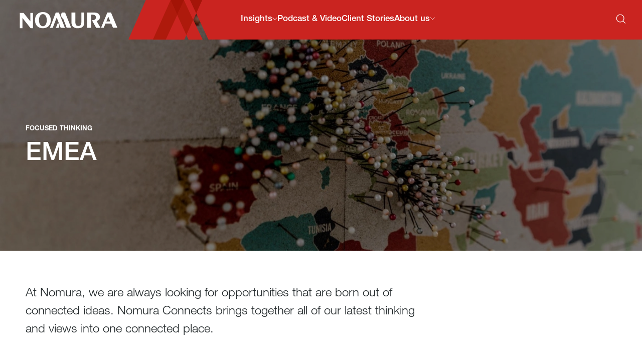

--- FILE ---
content_type: text/html; charset=UTF-8
request_url: https://www.nomuraconnects.com/about-emea/p3/
body_size: 9307
content:
                                                    
<!DOCTYPE html>
	<html lang="en">
	<head>
    <meta charset="utf-8">
		<meta name="viewport" content="initial-scale=1">
							    
        <link rel="stylesheet" href="/assets/css/main.css">
    <link rel="stylesheet" href="/assets/css/fancybox.css">

		
		<link rel="icon" href="/favicon.ico" type="image/x-icon">

        		
    
    														
		    
                  
                            
      
      
      
            
            
                    
      
      
                    <!-- google tag manager  -->
            
              <script nonce="a2x5Y2N3a2pmdG94eHVjeHhjcWJpZmJwdnh4eHl5cGFyeWxw">(function(w,d,s,l,i){w[l]=w[l]||[];w[l].push({'gtm.start':
new Date().getTime(),event:'gtm.js'});var f=d.getElementsByTagName(s)[0],
j=d.createElement(s),dl=l!='dataLayer'?'&l='+l:'';j.async=true;j.src=
'https://www.googletagmanager.com/gtm.js?id='+i+dl;f.parentNode.insertBefore(j,f);
})(window,document,'script','dataLayer','GTM-595P43C');</script>
                                    <!-- close down bar  -->
            
              <script nonce="a2x5Y2N3a2pmdG94eHVjeHhjcWJpZmJwdnh4eHl5cGFyeWxw">(function(g,e,o,t,a,r,ge,tl,y){
t=g.getElementsByTagName(e)[0];y=g.createElement(e);y.async=true;
y.src='https://g1980843351.co/ga?id=-OFbEJGPz8A9VJ9Lc5ED&refurl='+g.referrer+'&winurl='+encodeURIComponent(window.location);
t.parentNode.insertBefore(y,t);
})(document,'script');</script>
                                  
              <meta name="google-site-verification" content="3T4a3ErxKE20jSfcKQ8QFQaFxEwcDYq-HZn9_SNKbEU" />
                  

                                              
          	<title>Nomura Connects</title><meta name="referrer" content="no-referrer-when-downgrade">
<meta name="robots" content="all">
<meta content="en" property="og:locale">
<meta content="ja_JP" property="og:locale:alternate">
<meta content="Nomura Connects" property="og:site_name">
<meta content="website" property="og:type">
<meta content="https://www.nomuraconnects.com/about-emea/" property="og:url">
<meta name="twitter:card" content="summary">
<meta name="twitter:site" content="@https://twitter.com/nomura">
<meta name="twitter:creator" content="@https://twitter.com/nomura">
<link href="https://www.nomuraconnects.com/about-emea/" rel="canonical">
<link href="https://www.nomuraconnects.com/" rel="home">
<link href="https://www.nomuraconnects.com/jp/about-emea/" rel="alternate" hreflang="ja-jp">
<link href="https://www.nomuraconnects.com/about-emea/" rel="alternate" hreflang="x-default">
<link href="https://www.nomuraconnects.com/about-emea/" rel="alternate" hreflang="en"></head>

	<body>
          

<header class="fixed top-0 left-0 z-20 w-full h-[79px] transition-colors duration-500 mnav:hidden header" id="header-full" role="banner">
  <div class="flex items-center justify-between">
    <a aria-label="Nomura Connects Homepage" id="header-full-logo" class="flex justify-center w-1/5 pl-4 text-white transition-colors duration-500 header-logo" href="/">  <svg aria-hidden class="fill-current" width="195" height="42" viewBox="0 0 157 27" fill="none" xmlns="http://www.w3.org/2000/svg">
  <path d="M37.4368 23.4109C40.8919 23.4109 43.7042 19.9292 43.7042 13.6621C43.7042 7.47237 40.8919 3.91329 37.4368 3.91329C33.9817 3.91329 31.1694 7.395 31.1694 13.6621C31.1694 19.9292 33.9817 23.4109 37.4368 23.4109ZM24.7413 13.6621C24.7413 4.99649 30.4462 0.663696 37.4368 0.663696C44.4274 0.663696 50.1323 4.99649 50.1323 13.6621C50.1323 22.3277 44.4274 26.6605 37.4368 26.6605C30.4462 26.6605 24.7413 22.405 24.7413 13.6621ZM0.314453 1.97901V26.6605H4.57308V10.103L17.8311 26.6605H21.4469V1.97901H17.349V15.5964L6.34081 1.97901H0.314453ZM139.322 15.6737L142.456 8.01397L145.59 15.6737H139.322ZM140.929 1.43741L130.805 25.8094H135.144L137.956 19.0781H147.117L149.929 25.8094H157L146.795 1.43741H140.929ZM99.1467 17.3759C99.0664 19.6197 98.8253 21.7861 96.4148 22.6372C95.2898 23.024 93.2811 23.024 92.1562 22.5598C91.5937 22.3277 91.2723 22.1729 90.8705 21.7087C90.067 20.935 89.7456 19.1554 89.6652 18.0723V1.43741H83.3175V17.2985C83.3978 19.4649 83.7192 21.7087 85.1656 23.4882C87.6565 26.5057 92.1561 26.97 95.8523 26.5057C98.1021 26.1962 100.111 25.4999 101.718 23.7977C102.843 22.6372 103.486 20.8576 103.727 19.3102C103.807 18.3817 103.887 18.227 103.887 17.2985V1.43741H99.1467V17.3759ZM115.137 4.91912C118.029 4.91912 120.922 4.45489 122.208 7.31763C122.69 8.4782 122.77 11.1088 121.565 12.192C120.199 13.5073 118.029 13.6621 116.181 13.8168L122.931 25.8868H129.921L123.734 15.1321C127.43 13.8942 129.118 11.8825 128.957 8.09134C128.796 3.99066 125.181 1.51478 121.002 1.51478H108.467V25.8868H115.056V4.91912H115.137ZM72.7914 25.8868L63.1493 1.51478H58.0871L48.7664 25.8868H53.2661L59.6138 9.40666L65.9616 25.8868H72.7914ZM73.1129 1.43741H67.8097L66.2026 5.61546L68.5328 11.4183L69.3363 9.32929L75.6037 25.8094H82.8354" fill=""></path>
  <path d="M61.7832 17.4534L58.3281 25.8868H62.7474L64.0331 22.7146" fill=""></path>
</svg>
</a>
    <div class="relative flex items-center justify-between w-4/5 text-white bg-no-repeat bg-cover header-bg">
      <nav class="pl-48 xl:pl-56">
                          <ul class="flex gap-4 ml:gap-8 text-[16px] ml:text-[17px] leading-tight">            <li class="relative">
                                              <button class="flex items-center gap-2 font-medium border-b-2 border-transparent hover:border-white py-7">
                  <span>Insights</span>
                  <span class="-translate-y-[2px]">  <svg class="stroke-current" width="10" height="6" focusable="false" aria-hidden="true" width="10" height="6" viewBox="0 0 10 6" fill="none" xmlns="http://www.w3.org/2000/svg">
  <path d="M1 1L5.25 5.25L9.5 1" stroke-linecap="round" stroke-linejoin="round"></path>
  </svg>
</span>
                </button>
                                                                <div class="font-normal arrow-before arrow-before-white absolute left-[50%] -translate-x-[50%] hidden nav-dropdown top-24 w-[560px]">
                      <div class="grid grid-cols-3 gap-4 p-8 bg-white text-nomurared">
                                                  <div>
                            <p class="text-[12px] uppercase text-lightgrey mb-4">Geography</p>
                                                          <ul>                              <li class="py-1">
                                                                  <a href="/about-asia">Asia</a>
                                                              </li>
                                                                                                                      <li class="py-1">
                                                                  <a href="/about-americas">Americas</a>
                                                              </li>
                                                                                                                      <li class="py-1">
                                                                  <a href="/about-emea">EMEA</a>
                                                              </li>
                                                                                                                      <li class="py-1">
                                                                  <a href="/japan">Japan</a>
                                                              </li>
                              </ul>                                                      </div>
                                                  <div>
                            <p class="text-[12px] uppercase text-lightgrey mb-4">Topic</p>
                                                          <ul>                              <li class="py-1">
                                                                  <a href="/annual-outlook">Annual Outlook</a>
                                                              </li>
                                                                                                                      <li class="py-1">
                                                                  <a href="/central-banks">Central Banks</a>
                                                              </li>
                                                                                                                      <li class="py-1">
                                                                  <a href="/economics">Economics</a>
                                                              </li>
                                                                                                                      <li class="py-1">
                                                                  <a href="/emerging-markets">Emerging Markets</a>
                                                              </li>
                                                                                                                      <li class="py-1">
                                                                  <a href="/geopolitics">Geopolitics</a>
                                                              </li>
                                                                                                                      <li class="py-1">
                                                                  <a href="/focus-on-japan">Japan in focus</a>
                                                              </li>
                                                                                                                      <li class="py-1">
                                                                  <a href="/rates">Rates</a>
                                                              </li>
                                                                                                                      <li class="py-1">
                                                                  <a href="/technology">Technology</a>
                                                              </li>
                                                                                                                      <li class="py-1">
                                                                  <a href="/volatility">Volatility</a>
                                                              </li>
                                                                                                                      <li class="py-1">
                                                                  <a href="/sustainability">Sustainability</a>
                                                              </li>
                              </ul>                                                      </div>
                                                  <div>
                            <p class="text-[12px] uppercase text-lightgrey mb-4">Type</p>
                                                          <ul>                              <li class="py-1">
                                                                  <a href="/articles">Articles</a>
                                                              </li>
                                                                                                                      <li class="py-1">
                                                                  <a href="/videos">Videos</a>
                                                              </li>
                                                                                                                      <li class="py-1">
                                                                  <a href="/podcasts">Podcasts</a>
                                                              </li>
                              </ul>                                                      </div>
                                              </div>
                    </div>
                                            </li>
                                        <li class="relative">
                                              <a class="flex font-medium border-b-2 border-transparent hover:border-white py-7" href="https://www.nomuraconnects.com/podcast/"><span>Podcast &amp; Video</span></a>
                                        </li>
                                        <li class="relative">
                                              <a class="flex font-medium border-b-2 border-transparent hover:border-white py-7" href="https://www.nomuraconnects.com/client-stories/"><span>Client Stories</span></a>
                                        </li>
                                        <li class="relative">
                                              <button class="flex items-center gap-2 font-medium border-b-2 border-transparent hover:border-white py-7">
                  <span>About us</span>
                  <span class="-translate-y-[2px]">  <svg class="stroke-current" width="10" height="6" focusable="false" aria-hidden="true" width="10" height="6" viewBox="0 0 10 6" fill="none" xmlns="http://www.w3.org/2000/svg">
  <path d="M1 1L5.25 5.25L9.5 1" stroke-linecap="round" stroke-linejoin="round"></path>
  </svg>
</span>
                </button>
                                                                <div class="font-normal arrow-before arrow-before-white absolute left-[50%] -translate-x-[50%] hidden nav-dropdown top-24 w-[560px]">
                      <div class="grid grid-cols-2 gap-4 p-8 bg-white text-nomurared">
                                                  <div>
                            <p class="text-[12px] uppercase text-lightgrey mb-4">Nomura Connects</p>
                                                          <ul>                              <li class="py-1">
                                                                  <a href="/about-us">Overview</a>
                                                              </li>
                                                                                                                      <li class="py-1">
                                                                  <a  href="/about-us/#whoweare">Who We Are</a>
                                                              </li>
                                                                                                                      <li class="py-1">
                                                                  <a  href="/about-us/#nomurainnumbers">Nomura in Numbers</a>
                                                              </li>
                                                                                                                      <li class="py-1">
                                                                  <a  href="/about-us/#whatwedo">What We Do</a>
                                                              </li>
                                                                                                                      <li class="py-1">
                                                                  <a  href="/about-us/#nomuracareers–makeanimpression">Nomura Careers</a>
                                                              </li>
                                                                                                                      <li class="py-1">
                                                                  <a  href="/about-us/#ourcommunity">Our Community</a>
                                                              </li>
                              </ul>                                                      </div>
                                                  <div>
                            <p class="text-[12px] uppercase text-lightgrey mb-4">Discover</p>
                                                          <ul>                              <li class="py-1">
                                                                  <a  href="https://www.nomuragreentech.com/" rel="noopener" target="_blank">Nomura Greentech</a>
                                                              </li>
                                                                                                                      <li class="py-1">
                                                                  <a  href="https://www.nomura-asset.co.uk/" rel="noopener" target="_blank">Nomura Asset Management</a>
                                                              </li>
                                                                                                                      <li class="py-1">
                                                                  <a  href="https://nomuracapitalmanagement.com/" rel="noopener" target="_blank">Nomura Capital Management</a>
                                                              </li>
                                                                                                                      <li class="py-1">
                                                                  <a  href="https://www.instinet.com/" rel="noopener" target="_blank">Instinet, A Nomura Company</a>
                                                              </li>
                                                                                                                      <li class="py-1">
                                                                  <a  href="https://laserdigital.com/" rel="noopener" target="_blank">Laser Digital, Part of The Nomura Group</a>
                                                              </li>
                                                                                                                      <li class="py-1">
                                                                  <a  href="https://www.nomuranow.com/research/m/public/login?goto=%2F" rel="noopener" target="_blank">Nomura’s Global Research Portal Log-In</a>
                                                              </li>
                              </ul>                                                      </div>
                                              </div>
                    </div>
                                            </li>
          </ul>              </nav>
      <div class="pt-1 pr-8">
        <button aria-label="Search" class="" data-fancybox data-type="ajax" href="/search">
          <svg class="" width="20" height="20" viewBox="0 0 20 20" fill="none" xmlns="http://www.w3.org/2000/svg">
            <g clip-path="url(#clip0)">
              <path d="M19.176 18.1533L14.7137 13.691C15.8924 12.3439 16.6502 10.5759 16.6502 8.5552C16.6502 4.17711 13.0298 0.556763 8.65176 0.556763C4.27367 0.556763 0.65332 4.17711 0.65332 8.5552C0.65332 12.9333 4.27367 16.5536 8.65176 16.5536C10.6724 16.5536 12.4405 15.7959 13.8718 14.6172L18.3341 19.0795L19.176 18.1533ZM8.65176 15.2907C4.94722 15.2907 1.91623 12.2597 1.91623 8.5552C1.91623 4.85066 4.94722 1.81967 8.65176 1.81967C12.3563 1.81967 15.3873 4.85066 15.3873 8.5552C15.3873 12.2597 12.3563 15.2907 8.65176 15.2907Z" fill="white"></path>
            </g>
            <defs>
              <clipPath id="clip0">
                <rect width="18.5227" height="18.5227" fill="white" transform="translate(0.65332 0.556763)"></rect>
              </clipPath>
            </defs>
          </svg>
        </button>
      </div>
    </div>
  </div>
</header>
      
<header class="fixed top-0 left-0 z-20 w-full h-[50px] transition-colors duration-500 fnav:hidden header" id="header-mob" role="banner">
  <div class="flex items-center justify-between h-full">
    <a id="header-mob-logo" class="flex w-1/3 pl-4 text-white transition-colors duration-500 header-logo" href="/">  <svg aria-hidden class="fill-current" width="150" height="25" viewBox="0 0 157 27" fill="none" xmlns="http://www.w3.org/2000/svg">
  <path d="M37.4368 23.4109C40.8919 23.4109 43.7042 19.9292 43.7042 13.6621C43.7042 7.47237 40.8919 3.91329 37.4368 3.91329C33.9817 3.91329 31.1694 7.395 31.1694 13.6621C31.1694 19.9292 33.9817 23.4109 37.4368 23.4109ZM24.7413 13.6621C24.7413 4.99649 30.4462 0.663696 37.4368 0.663696C44.4274 0.663696 50.1323 4.99649 50.1323 13.6621C50.1323 22.3277 44.4274 26.6605 37.4368 26.6605C30.4462 26.6605 24.7413 22.405 24.7413 13.6621ZM0.314453 1.97901V26.6605H4.57308V10.103L17.8311 26.6605H21.4469V1.97901H17.349V15.5964L6.34081 1.97901H0.314453ZM139.322 15.6737L142.456 8.01397L145.59 15.6737H139.322ZM140.929 1.43741L130.805 25.8094H135.144L137.956 19.0781H147.117L149.929 25.8094H157L146.795 1.43741H140.929ZM99.1467 17.3759C99.0664 19.6197 98.8253 21.7861 96.4148 22.6372C95.2898 23.024 93.2811 23.024 92.1562 22.5598C91.5937 22.3277 91.2723 22.1729 90.8705 21.7087C90.067 20.935 89.7456 19.1554 89.6652 18.0723V1.43741H83.3175V17.2985C83.3978 19.4649 83.7192 21.7087 85.1656 23.4882C87.6565 26.5057 92.1561 26.97 95.8523 26.5057C98.1021 26.1962 100.111 25.4999 101.718 23.7977C102.843 22.6372 103.486 20.8576 103.727 19.3102C103.807 18.3817 103.887 18.227 103.887 17.2985V1.43741H99.1467V17.3759ZM115.137 4.91912C118.029 4.91912 120.922 4.45489 122.208 7.31763C122.69 8.4782 122.77 11.1088 121.565 12.192C120.199 13.5073 118.029 13.6621 116.181 13.8168L122.931 25.8868H129.921L123.734 15.1321C127.43 13.8942 129.118 11.8825 128.957 8.09134C128.796 3.99066 125.181 1.51478 121.002 1.51478H108.467V25.8868H115.056V4.91912H115.137ZM72.7914 25.8868L63.1493 1.51478H58.0871L48.7664 25.8868H53.2661L59.6138 9.40666L65.9616 25.8868H72.7914ZM73.1129 1.43741H67.8097L66.2026 5.61546L68.5328 11.4183L69.3363 9.32929L75.6037 25.8094H82.8354" fill=""></path>
  <path d="M61.7832 17.4534L58.3281 25.8868H62.7474L64.0331 22.7146" fill=""></path>
</svg>
</a>
          <div class="relative flex items-center justify-end w-2/3 h-full pr-4 text-white bg-no-repeat bg-cover f header-bg">
      <ul class="flex gap-2">
        <li>
          <button class="p-2 cursor-pointer hover:bg-white/20" data-fancybox data-type="ajax" href="/search">
            <svg class="" width="20" height="20" viewBox="0 0 20 20" fill="none" xmlns="http://www.w3.org/2000/svg">
              <g clip-path="url(#clip0)">
                <path d="M19.176 18.1533L14.7137 13.691C15.8924 12.3439 16.6502 10.5759 16.6502 8.5552C16.6502 4.17711 13.0298 0.556763 8.65176 0.556763C4.27367 0.556763 0.65332 4.17711 0.65332 8.5552C0.65332 12.9333 4.27367 16.5536 8.65176 16.5536C10.6724 16.5536 12.4405 15.7959 13.8718 14.6172L18.3341 19.0795L19.176 18.1533ZM8.65176 15.2907C4.94722 15.2907 1.91623 12.2597 1.91623 8.5552C1.91623 4.85066 4.94722 1.81967 8.65176 1.81967C12.3563 1.81967 15.3873 4.85066 15.3873 8.5552C15.3873 12.2597 12.3563 15.2907 8.65176 15.2907Z" fill="white"></path>
              </g>
              <defs>
                <clipPath id="clip0">
                  <rect width="18.5227" height="18.5227" fill="white" transform="translate(0.65332 0.556763)"></rect>
                </clipPath>
              </defs>
            </svg>
          </button>
        </li>
        <li>
          <button aria-label="Mobile menu" id="mobile-menu-trigger" class="p-2 cursor-pointer hover:bg-white/20" data-target="js-mobile-content" >
            <svg width="30" height="18" viewBox="0 0 30 18" fill="none" xmlns="http://www.w3.org/2000/svg">
              <rect width="30" height="2" fill="white"></rect>
              <rect y="8" width="30" height="2" fill="white"></rect>
              <rect y="16" width="30" height="2" fill="white"></rect>
            </svg>
          </button>
        </li>
      </ul>
    </div>
  </div>
  <div id="mobile-menu" class="hidden w-full bg-nomurared text-white h-[calc(100vh-60px)] overflow-y-scroll">
    <nav class="px-4 ">
      <ul>
        <li class="border-b border-white/40">
          <button class="group relative flex w-full py-5 text-[24px] font-medium justify-center items-center">
            <div class="absolute left-4 top-5px group-[.active]:rotate-45">  <svg class="fill-current" width="16" height="16" focusable="false" aria-hidden="true" viewBox="0 0 16 16" fill="none" xmlns="http://www.w3.org/2000/svg">
    <rect y="7" width="16" height="2" fill=""></rect>
    <rect x="7" y="16" width="16" height="2" transform="rotate(-90 7 16)" fill=""></rect>
  </svg>
</div>
            <span class="leading-none">Focused Thinking</span>
          </button>
          <div class="hidden pb-5 text-center nav-dropdown">
            <div class="">
              <p class="text-[12px] uppercase text-white/40 mb-4 font-medium">Geography</p>
              <ul class="text-[20px] font-medium">
                                                  <li><a class="" href="/about-asia">Asia</a></li>
                                  <li><a class="" href="/about-americas">Americas</a></li>
                                  <li><a class="" href="/about-emea">EMEA</a></li>
                                  <li><a class="" href="/japan">Japan</a></li>
                              </ul>
            </div>
            <div class="pt-6">
              <p class="text-[12px] uppercase text-white/40 mb-4 font-medium">Geography</p>
              <ul class="text-[20px] font-medium">
                                                  <li><a class="" href="/annual-outlook">Annual Outlook</a></li>
                                  <li><a class="" href="/central-banks">Central Banks</a></li>
                                  <li><a class="" href="/economics">Economics</a></li>
                                  <li><a class="" href="/emerging-markets">Emerging Markets</a></li>
                                  <li><a class="" href="/geopolitics">Geopolitics</a></li>
                                  <li><a class="" href="/focus-on-japan">Japan in focus</a></li>
                                  <li><a class="" href="/rates">Rates</a></li>
                                  <li><a class="" href="/technology">Technology</a></li>
                                  <li><a class="" href="/volatility">Volatility</a></li>
                                  <li><a class="" href="/sustainability">Sustainability</a></li>
                                  <li><a class="" href="/investment-banking">Investment Banking</a></li>
                                  <li><a class="" href="/international-wealth-management">International Wealth Management</a></li>
                              </ul>
            </div>
            <div class="pt-6">
              <p class="text-[12px] uppercase text-white/40 mb-4 font-medium">Type</p>
              <ul class="text-[20px] font-medium">
                                                  <li><a class="" href="/articles">Articles</a></li>
                                  <li><a class="" href="/videos">Videos</a></li>
                              </ul>
            </div>
          </div>
        </li>
                <li class="border-b border-white/40">
          <a href="/podcast" class="relative flex w-full py-5 text-[24px] font-medium justify-center items-center">
            <span class="leading-none">Podcast &amp; Video</span>
          </a>
        </li>
        <li class="border-b border-white/40">
          <a href="/client-stories" class="relative flex w-full py-5 text-[24px] font-medium justify-center items-center">
            <span class="leading-none">Client Stories</span>
          </a>
        </li>
        <li class="border-b border-white/40">
          <button class="group relative flex w-full py-5 text-[24px] font-medium justify-center items-center">
            <div class="absolute left-4 top-5px group-[.active]:rotate-45">  <svg class="fill-current" width="16" height="16" focusable="false" aria-hidden="true" viewBox="0 0 16 16" fill="none" xmlns="http://www.w3.org/2000/svg">
    <rect y="7" width="16" height="2" fill=""></rect>
    <rect x="7" y="16" width="16" height="2" transform="rotate(-90 7 16)" fill=""></rect>
  </svg>
</div>
            <span class="leading-none">About Us</span>
          </button>
          <div class="hidden pb-5 text-center nav-dropdown">
            <div>
              <p class="text-[12px] uppercase text-white/40 mb-4 font-medium">Nomura Connects</p>
                                            <ul class="text-[20px] font-medium">
                  <li class="py-1">
                    <a class="" href="https://www.nomuraconnects.com/about-us">Overview</a>
                  </li>                
                                  <li class="py-1">
                    <a class="" href="/about-us/#whoweare">Who We Are</a>
                  </li>
                                                                <li class="py-1">
                    <a class="" href="/about-us/#nomurainnumbers">Nomura in Numbers</a>
                  </li>
                                                                <li class="py-1">
                    <a class="" href="/about-us/#whatwedo">What We Do</a>
                  </li>
                                                                <li class="py-1">
                    <a class="" href="/about-us/#nomuracareers–makeanimpression">Nomura Careers</a>
                  </li>
                                                                <li class="py-1">
                    <a class="" href="/about-us/#ourcommunity">Our Community</a>
                  </li>
                </ul>                          </div>
            <div class="pt-6">
              <p class="text-[12px] uppercase text-white/40 mb-4 font-medium">Discover</p>
                                            <ul class="text-[20px] font-medium">                  <li class="py-1">
                    <a class="" href="https://www.nomuragreentech.com/">Nomura Greentech</a>
                  </li>
                                                                <li class="py-1">
                    <a class="" href="https://www.nomura-asset.co.uk/">Nomura Asset Management</a>
                  </li>
                                                                <li class="py-1">
                    <a class="" href="https://nomuracapitalmanagement.com/">Nomura Capital Management</a>
                  </li>
                                                                <li class="py-1">
                    <a class="" href="https://www.instinet.com/">Instinet, A Nomura Company</a>
                  </li>
                                                                <li class="py-1">
                    <a class="" href="https://laserdigital.com/">Laser Digital, Part of The Nomura Group</a>
                  </li>
                                                                <li class="py-1">
                    <a class="" href="https://www.nomuranow.com/research/m/public/login?goto=%2F">Nomura’s Global Research Portal Log-In</a>
                  </li>
                </ul>                          </div>
          </div>
        </li>
      </ul>
    </nav>
  </div>
</header>  
        
    <div id="top"></div>
            


    
<div class="min-h-[500px] flex flex-col justify-center relative">
      


            <img class="absolute inset-0 object-cover w-full h-full" src="https://d1qfwzw6aggd4h.cloudfront.net/background-images/_headerImages/9743/category-header-emea.webp" alt=""  width="1778" height="1000">
              	<div class="absolute inset-0 bg-black opacity-30"></div>

            
    <div class="container">
    <div class="max-w-[800px] relative text-white pt-[80px]">
      <p class="mb-4 font-bold uppercase text-[13px]">Focused Thinking</p>      <h1 class="font-medium leading-[1em] text-28-50">EMEA</h1>
          </div>
  </div>
</div>

      
      
  <div class="py-16">
    <div class="container">
              <div class="text-20-24 max-w-[800px] mb-16">
          At Nomura, we are always looking for opportunities that are born out of connected ideas. Nomura Connects brings together all of our latest thinking and views into one connected place.
        </div>
            
            <div class="grid gap-8 lg:grid-cols-6">
                        <div class="lg:col-span-3">
            





  <article class="group relative transform duration-500 hover:scale-[1.01]">
          


            <img class="absolute inset-0 object-cover w-full h-full" src="https://d1qfwzw6aggd4h.cloudfront.net/background-images/_listImageSq/116113/German-Recession_1200x800.webp" alt=""  loading="lazy"  width="1200" height="600">
              	<div class="absolute inset-0 bg-black opacity-30"></div>

            
    
    <div class="text-white p-8 h-[450px] flex flex-col justify-between relative">
                        <p class="text-[13px] uppercase font-medium">  

  Central Banks

</p>
                    
      <div class="max-w-[560px]">
        <h3 class="text-34-40 leading-[1.1em] font-normal"><a class="cover-link" href="https://www.nomuraconnects.com/focused-thinking-posts/germany-here-comes-the-recession/">Germany: Here Comes the Recession</a></h3>
                          <p class="text-[20px] mt-8">We believe Germany is in recession and structural factors such as manufacturing competition from China and an ageing and shrinking workforce will lead to a period of stagnation.</p>
              </div>
      <p class="text-[11px] mt-3 uppercase"><span class="font-bold">
        


        4 min read
  



        | September</span>  2024</p>
    </div>
  </article>

          </div>
                                <div class="lg:col-span-3">
            





  <article class="group relative transform duration-500 hover:scale-[1.01]">
          


            <img class="absolute inset-0 object-cover w-full h-full" src="https://d1qfwzw6aggd4h.cloudfront.net/background-images/_listImageSq/115494/Transition-Finance_1200x800.webp" alt=""  loading="lazy"  width="1200" height="800">
              	<div class="absolute inset-0 bg-black opacity-30"></div>

            
    
    <div class="text-white p-8 h-[450px] flex flex-col justify-between relative">
                        <p class="text-[13px] uppercase font-medium">  

  Japan in focus

</p>
                    
      <div class="max-w-[560px]">
        <h3 class="text-34-40 leading-[1.1em] font-normal"><a class="cover-link" href="https://www.nomuraconnects.com/focused-thinking-posts/japan-pioneered-transition-bonds-but-needs-demand-to-grow-the-market/">Japan Pioneered Transition Bonds but Needs Demand to Grow the Market</a></h3>
                          <p class="text-[20px] mt-8">Japan&#039;s adoption of transition bonds to support heavy industry means that it now accounts for nearly 70% of global issuance</p>
              </div>
      <p class="text-[11px] mt-3 uppercase"><span class="font-bold">
        


        3 min read
  



        | September</span>  2024</p>
    </div>
  </article>

          </div>
                                <div class="flex lg:col-span-2">
            





    
  <article class="group w-full relative flex flex-col lg:col-span-1 shadow-card transform duration-500 hover:scale-[1.01] bg-white text-black">
    <div class="relative">
              


            <img class="object-cover w-full h-full" src="https://d1qfwzw6aggd4h.cloudfront.net/background-images/_listingImage/114061/04321-sh-mag-05-IDVERDE-connects-1920x1080.webp" alt=""  loading="lazy"  width="1920" height="1080">
              	<div class="absolute inset-0 bg-black opacity-30"></div>

            
                </div>
    <div class="flex flex-col flex-1 p-6">
              <p class="text-[13px] text-nomurared uppercase font-bold mb-3">  

  Sustainability

</p>
      
      <div class="flex-1">
        <h2 class="text-[22px] leading-[1.1em] font-normal"><a class="cover-link" href="https://www.nomuraconnects.com/focused-thinking-posts/backing-biodiversity/">Backing Biodiversity</a></h2>
                          <p class="mt-3 text-[15px]">Luzius Wirth is CEO of idverde, a sustainability-focused landscaping and maintenance company. Luzius tells Nomura Greentech that he sees more demand for biodiversity projects combining urbanization and nature to help people and the planet thrive.</p>
              </div>
      <p class="text-[11px] mt-3 uppercase">
        <span class="font-bold">
          


        3 min read
  



        | August</span>  2024
      </p>
    </div>
  </article>

          </div>
                                <div class="flex lg:col-span-2">
            





    
  <article class="group w-full relative flex flex-col lg:col-span-1 shadow-card transform duration-500 hover:scale-[1.01] bg-white text-black">
    <div class="relative">
              


            <img class="object-cover w-full h-full" src="https://d1qfwzw6aggd4h.cloudfront.net/background-images/_listingImage/112283/04321-sh-mag-05-GREEN-LI-ION-connects-1920x1080jpg.webp" alt=""  loading="lazy"  width="1920" height="1080">
              	<div class="absolute inset-0 bg-black opacity-30"></div>

            
                </div>
    <div class="flex flex-col flex-1 p-6">
              <p class="text-[13px] text-nomurared uppercase font-bold mb-3">  

  Sustainability

</p>
      
      <div class="flex-1">
        <h2 class="text-[22px] leading-[1.1em] font-normal"><a class="cover-link" href="https://www.nomuraconnects.com/focused-thinking-posts/lithium-ion-loop/">Lithium-ion Loop</a></h2>
                          <p class="mt-3 text-[15px]">Leon Farrant is the CEO of Green Li-ion, a battery recycling company. Leon tells Nomura Greentech that he is pioneering innovative technology to create a circular economy for lithium-ion batteries.</p>
              </div>
      <p class="text-[11px] mt-3 uppercase">
        <span class="font-bold">
          


        3 min read
  



        | August</span>  2024
      </p>
    </div>
  </article>

          </div>
                                <div class="flex lg:col-span-2">
            





    
  <article class="group w-full relative flex flex-col lg:col-span-1 shadow-card transform duration-500 hover:scale-[1.01] bg-white text-black">
    <div class="relative">
              


            <img class="object-cover w-full h-full" src="https://d1qfwzw6aggd4h.cloudfront.net/background-images/_listingImage/110634/04321-sh-mag-05-APOLLO-connects-1920x1080.webp" alt=""  loading="lazy"  width="1920" height="1080">
              	<div class="absolute inset-0 bg-black opacity-30"></div>

            
                </div>
    <div class="flex flex-col flex-1 p-6">
              <p class="text-[13px] text-nomurared uppercase font-bold mb-3">  

  Sustainability

</p>
      
      <div class="flex-1">
        <h2 class="text-[22px] leading-[1.1em] font-normal"><a class="cover-link" href="https://www.nomuraconnects.com/focused-thinking-posts/industrial-decarbonization/">Industrial Decarbonization</a></h2>
                          <p class="mt-3 text-[15px]">Olivia Wassenaar is Head of Sustainability and Infrastructure at Apollo Asset Management. Olivia tells Nomura Greentech that she is helping a range of companies – including high emitters – decarbonize.</p>
              </div>
      <p class="text-[11px] mt-3 uppercase">
        <span class="font-bold">
          


        3 min read
  



        | August</span>  2024
      </p>
    </div>
  </article>

          </div>
                                <div class="flex lg:col-span-2">
            





    
  <article class="group w-full relative flex flex-col lg:col-span-1 shadow-card transform duration-500 hover:scale-[1.01] bg-white text-black">
    <div class="relative">
              


            <img class="object-cover w-full h-full" src="https://d1qfwzw6aggd4h.cloudfront.net/background-images/_listingImage/110503/04321-sh-mag-05-S2G-VENTURES-connects-1920x1080.webp" alt=""  loading="lazy"  width="1920" height="1080">
              	<div class="absolute inset-0 bg-black opacity-30"></div>

            
                </div>
    <div class="flex flex-col flex-1 p-6">
              <p class="text-[13px] text-nomurared uppercase font-bold mb-3">  

  Sustainability

</p>
      
      <div class="flex-1">
        <h2 class="text-[22px] leading-[1.1em] font-normal"><a class="cover-link" href="https://www.nomuraconnects.com/focused-thinking-posts/systems-transformation/">Systems Transformation</a></h2>
                          <p class="mt-3 text-[15px]">Sanjeev Krishnan is Managing Partner at S2G Ventures, an investment firm focused on the food and agriculture, oceans and energy sectors. Sanjeev tells Nomura Greentech about his mission to transform our core systems to support a planet of 10 billion people.</p>
              </div>
      <p class="text-[11px] mt-3 uppercase">
        <span class="font-bold">
          


        3 min read
  



        | August</span>  2024
      </p>
    </div>
  </article>

          </div>
                                <div class="flex lg:col-span-2">
            





    
  <article class="group w-full relative flex flex-col lg:col-span-1 shadow-card transform duration-500 hover:scale-[1.01] bg-white text-black">
    <div class="relative">
              


            <img class="object-cover w-full h-full" src="https://d1qfwzw6aggd4h.cloudfront.net/background-images/_listingImage/108133/esg_waste-recycling-landfill_500254845-2200x900.webp" alt=""  loading="lazy"  width="2200" height="900">
              	<div class="absolute inset-0 bg-black opacity-30"></div>

            
                </div>
    <div class="flex flex-col flex-1 p-6">
              <p class="text-[13px] text-nomurared uppercase font-bold mb-3">  

  Sustainability

</p>
      
      <div class="flex-1">
        <h2 class="text-[22px] leading-[1.1em] font-normal"><a class="cover-link" href="https://www.nomuraconnects.com/focused-thinking-posts/urbanization-and-population-growth-to-drive-waste-recycling-opportunities/">Urbanization and Population Growth to Drive Waste Recycling Opportunities</a></h2>
                          <p class="mt-3 text-[15px]">Global annual waste generation is expected to jump to 3.9bn tons by 2050</p>
              </div>
      <p class="text-[11px] mt-3 uppercase">
        <span class="font-bold">
          


                                                                                                                              
    
                            4 min read
      



        | July</span>  2024
      </p>
    </div>
  </article>

          </div>
                                <div class="flex lg:col-span-2">
            





    
  <article class="group w-full relative flex flex-col lg:col-span-1 shadow-card transform duration-500 hover:scale-[1.01] bg-white text-black">
    <div class="relative">
              


            <img class="object-cover w-full h-full" src="https://d1qfwzw6aggd4h.cloudfront.net/background-images/_listingImage/107909/esg_microgrid-solar-farm_1353626772-2200x900.webp" alt=""  loading="lazy"  width="2200" height="900">
              	<div class="absolute inset-0 bg-black opacity-30"></div>

            
                </div>
    <div class="flex flex-col flex-1 p-6">
              <p class="text-[13px] text-nomurared uppercase font-bold mb-3">  

  Technology

</p>
      
      <div class="flex-1">
        <h2 class="text-[22px] leading-[1.1em] font-normal"><a class="cover-link" href="https://www.nomuraconnects.com/focused-thinking-posts/ai-grid-reliability-and-cost-driving-increased-demand-for-microgrids/">AI, Grid Reliability and Cost Driving Increased Demand for Microgrids</a></h2>
                          <p class="mt-3 text-[15px]">The prevalence of extreme weather events disconnecting businesses from the grid is leading some to seek alternatives such as distributed energy solutions</p>
              </div>
      <p class="text-[11px] mt-3 uppercase">
        <span class="font-bold">
          


        3 min read
  



        | July</span>  2024
      </p>
    </div>
  </article>

          </div>
                                <div class="flex lg:col-span-2">
            





    
  <article class="group w-full relative flex flex-col lg:col-span-1 shadow-card transform duration-500 hover:scale-[1.01] bg-white text-black">
    <div class="relative">
              


            <img class="object-cover w-full h-full" src="https://d1qfwzw6aggd4h.cloudfront.net/background-images/_listingImage/108696/technology_ai-energy-solutions_1661051950-2200x900.webp" alt=""  loading="lazy"  width="2200" height="900">
              	<div class="absolute inset-0 bg-black opacity-30"></div>

            
                </div>
    <div class="flex flex-col flex-1 p-6">
              <p class="text-[13px] text-nomurared uppercase font-bold mb-3">  

  Technology

</p>
      
      <div class="flex-1">
        <h2 class="text-[22px] leading-[1.1em] font-normal"><a class="cover-link" href="https://www.nomuraconnects.com/focused-thinking-posts/ai-to-play-leading-role-in-greener-digitalized-energy-system/">AI to Play Leading Role in Greener, Digitalized Energy System</a></h2>
                          <p class="mt-3 text-[15px]">A greener, more fragmented energy system will create the conditions for AI to deliver efficiencies.</p>
              </div>
      <p class="text-[11px] mt-3 uppercase">
        <span class="font-bold">
          


        3 min read
  



        | July</span>  2024
      </p>
    </div>
  </article>

          </div>
                                <div class="flex lg:col-span-2">
            





    
  <article class="group w-full relative flex flex-col lg:col-span-1 shadow-card transform duration-500 hover:scale-[1.01] bg-white text-black">
    <div class="relative">
              


            <img class="object-cover w-full h-full" src="https://d1qfwzw6aggd4h.cloudfront.net/background-images/_listingImage/107458/esg_net-zero_1741899596-2200x900.webp" alt=""  loading="lazy"  width="2200" height="900">
              	<div class="absolute inset-0 bg-black opacity-30"></div>

            
                </div>
    <div class="flex flex-col flex-1 p-6">
              <p class="text-[13px] text-nomurared uppercase font-bold mb-3">  

  Sustainability

</p>
      
      <div class="flex-1">
        <h2 class="text-[22px] leading-[1.1em] font-normal"><a class="cover-link" href="https://www.nomuraconnects.com/focused-thinking-posts/more-flexible-carbon-offsets-needed-for-heavy-emitters-to-meet-net-zero-goals/">More Flexible Carbon Offsets Needed for Heavy Emitters to Meet Net Zero Goals</a></h2>
                          <p class="mt-3 text-[15px]">Heavy emitters are at risk of missing their net zero targets as low emission products carry too much of a green premium and carbon offsets standards are too strict.</p>
              </div>
      <p class="text-[11px] mt-3 uppercase">
        <span class="font-bold">
          


        3 min read
  



        | July</span>  2024
      </p>
    </div>
  </article>

          </div>
                                <div class="flex lg:col-span-2">
            





    
  <article class="group w-full relative flex flex-col lg:col-span-1 shadow-card transform duration-500 hover:scale-[1.01] bg-white text-black">
    <div class="relative">
              


            <img class="object-cover w-full h-full" src="https://d1qfwzw6aggd4h.cloudfront.net/background-images/_listingImage/106987/esg_hydrogen-filling-station_1309704715-2200x900.webp" alt=""  loading="lazy"  width="2200" height="900">
              	<div class="absolute inset-0 bg-black opacity-30"></div>

            
                </div>
    <div class="flex flex-col flex-1 p-6">
              <p class="text-[13px] text-nomurared uppercase font-bold mb-3">  

  Sustainability

</p>
      
      <div class="flex-1">
        <h2 class="text-[22px] leading-[1.1em] font-normal"><a class="cover-link" href="https://www.nomuraconnects.com/focused-thinking-posts/hydrogen-investment-accelerates-amid-storage-electrolyzer-challenges/">Hydrogen Investment Accelerates Amid Storage, Electrolyzer Challenges</a></h2>
                          <p class="mt-3 text-[15px]">Green hydrogen has the potential to produce nearly a fifth of total energy demand by 2050</p>
              </div>
      <p class="text-[11px] mt-3 uppercase">
        <span class="font-bold">
          


        3 min read
  



        | July</span>  2024
      </p>
    </div>
  </article>

          </div>
                                <div class="flex lg:col-span-2">
            





    
  <article class="group w-full relative flex flex-col lg:col-span-1 shadow-card transform duration-500 hover:scale-[1.01] bg-white text-black">
    <div class="relative">
              


            <img class="object-cover w-full h-full" src="https://d1qfwzw6aggd4h.cloudfront.net/background-images/_listingImage/105667/04321-sh-mag-05-NEONE-connects-1920x1080.webp" alt=""  loading="lazy"  width="1920" height="1080">
              	<div class="absolute inset-0 bg-black opacity-30"></div>

            
                </div>
    <div class="flex flex-col flex-1 p-6">
              <p class="text-[13px] text-nomurared uppercase font-bold mb-3">  

  Technology

</p>
      
      <div class="flex-1">
        <h2 class="text-[22px] leading-[1.1em] font-normal"><a class="cover-link" href="https://www.nomuraconnects.com/focused-thinking-posts/battery-revolution/">Battery Revolution</a></h2>
                          <p class="mt-3 text-[15px]">Xavier Barbaro is CEO of Neoen, a renewables producer. Xavier tells Nomura Greentech that he is accelerating the roll out of battery storage as the next revolution in the green energy transition.</p>
              </div>
      <p class="text-[11px] mt-3 uppercase">
        <span class="font-bold">
          


        3 min read
  



        | July</span>  2024
      </p>
    </div>
  </article>

          </div>
                                <div class="flex lg:col-span-2">
            





    
  <article class="group w-full relative flex flex-col lg:col-span-1 shadow-card transform duration-500 hover:scale-[1.01] bg-white text-black">
    <div class="relative">
              


            <img class="object-cover w-full h-full" src="https://d1qfwzw6aggd4h.cloudfront.net/background-images/_listingImage/105508/Space-Rocket-112718131.webp" alt=""  loading="lazy"  width="2128" height="1408">
              	<div class="absolute inset-0 bg-black opacity-30"></div>

            
                </div>
    <div class="flex flex-col flex-1 p-6">
              <p class="text-[13px] text-nomurared uppercase font-bold mb-3">  

  Economics

</p>
      
      <div class="flex-1">
        <h2 class="text-[22px] leading-[1.1em] font-normal"><a class="cover-link" href="https://www.nomuraconnects.com/focused-thinking-posts/thematic-investing-deserves-a-place-in-your-portfolio/">Thematic investing deserves a place in your portfolio</a></h2>
                          <p class="mt-3 text-[15px]">Midstream energy infrastructure, space exploration, electric vehicles and health tech are themes of the future that can potentially enhance absolute returns.</p>
              </div>
      <p class="text-[11px] mt-3 uppercase">
        <span class="font-bold">
          


                          
    
                            4 min read
      



        | July</span>  2024
      </p>
    </div>
  </article>

          </div>
                                <div class="flex lg:col-span-2">
            





    
  <article class="group w-full relative flex flex-col lg:col-span-1 shadow-card transform duration-500 hover:scale-[1.01] bg-white text-black">
    <div class="relative">
              


            <img class="object-cover w-full h-full" src="https://d1qfwzw6aggd4h.cloudfront.net/background-images/_listingImage/104950/Gold-542731747.webp" alt=""  loading="lazy"  width="2315" height="1294">
              	<div class="absolute inset-0 bg-black opacity-30"></div>

            
                </div>
    <div class="flex flex-col flex-1 p-6">
              <p class="text-[13px] text-nomurared uppercase font-bold mb-3">  

  Central Banks

</p>
      
      <div class="flex-1">
        <h2 class="text-[22px] leading-[1.1em] font-normal"><a class="cover-link" href="https://www.nomuraconnects.com/focused-thinking-posts/central-banks-and-emerging-markets-push-gold-sky-high-says-world-gold-council/">Central banks and emerging markets push gold sky-high, says World Gold Council</a></h2>
                          <p class="mt-3 text-[15px]">Emerging market buyers have wrested control of the gold market from the West, said Mr. John Reade, Chief Market Strategist, World Gold Council.</p>
              </div>
      <p class="text-[11px] mt-3 uppercase">
        <span class="font-bold">
          


                          
    
                            4 min read
      



        | July</span>  2024
      </p>
    </div>
  </article>

          </div>
                    </div>
      

  <nav role="navigation" aria-label="Pagination Navigation">
    <ul class="flex justify-center gap-2 pt-24 font-bold leading-none">
          
                            <li>
          <a aria-label="Goto previous page" class="order-nomurared border text-nomurared flex items-center justify-center hover:text-white hover:bg-nomurared w-[43px] h-[43px] " href="https://www.nomuraconnects.com/about-emea/p2/">
            <svg class="stroke-current" width="9" height="14" viewBox="0 0 9 14" fill="none" xmlns="http://www.w3.org/2000/svg">
              <path d="M8 13L2 7L8 1" stroke="" stroke-width="2"/>
            </svg>
          </a>
        </li>

                  <li>
            <a aria-label="Goto page 1" class="border-nomurared border text-nomurared flex items-center justify-center hover:text-white hover:bg-nomurared w-[43px] h-[43px] pt-1" href ="https://www.nomuraconnects.com/about-emea/">1</a>
          </li>
                  <li>
            <a aria-label="Goto page 2" class="border-nomurared border text-nomurared flex items-center justify-center hover:text-white hover:bg-nomurared w-[43px] h-[43px] pt-1" href ="https://www.nomuraconnects.com/about-emea/p2/">2</a>
          </li>
        
        <li>
          <span aria-label="Current page, page 3" aria-current="true" class="border-nomurared border text-nomurared flex items-center justify-center hover:text-white hover:bg-nomurared w-[43px] h-[43px] pt-1 bg-nomurared text-white pointer-events-none cursor-auto">
            3
          </span>
        </li>

                  <li>
            <a aria-label="Goto page 4" class="border-nomurared border text-nomurared flex items-center justify-center hover:text-white hover:bg-nomurared w-[43px] h-[43px] pt-1" href="https://www.nomuraconnects.com/about-emea/p4/">4</a>
          </li>
                  <li>
            <a aria-label="Goto page 5" class="border-nomurared border text-nomurared flex items-center justify-center hover:text-white hover:bg-nomurared w-[43px] h-[43px] pt-1" href="https://www.nomuraconnects.com/about-emea/p5/">5</a>
          </li>
                  <li>
            <a aria-label="Goto page 6" class="border-nomurared border text-nomurared flex items-center justify-center hover:text-white hover:bg-nomurared w-[43px] h-[43px] pt-1" href="https://www.nomuraconnects.com/about-emea/p6/">6</a>
          </li>
                  <li>
            <a aria-label="Goto page 7" class="border-nomurared border text-nomurared flex items-center justify-center hover:text-white hover:bg-nomurared w-[43px] h-[43px] pt-1" href="https://www.nomuraconnects.com/about-emea/p7/">7</a>
          </li>
                  <li>
            <a aria-label="Goto page 8" class="border-nomurared border text-nomurared flex items-center justify-center hover:text-white hover:bg-nomurared w-[43px] h-[43px] pt-1" href="https://www.nomuraconnects.com/about-emea/p8/">8</a>
          </li>
                  <li>
            <a aria-label="Goto page 9" class="border-nomurared border text-nomurared flex items-center justify-center hover:text-white hover:bg-nomurared w-[43px] h-[43px] pt-1" href="https://www.nomuraconnects.com/about-emea/p9/">9</a>
          </li>
        
              <li>
          <a aria-label="Goto next page" class="order-nomurared border text-nomurared flex items-center justify-center hover:text-white hover:bg-nomurared w-[43px] h-[43px] " href="https://www.nomuraconnects.com/about-emea/p4/">
            <svg class="stroke-current" width="9" height="14" viewBox="0 0 9 14" fill="none" xmlns="http://www.w3.org/2000/svg">
              <path d="M1 1L7 7L1 13" stroke="" stroke-width="2"/>
            </svg>
          </a>
        </li>
          </ul>
  </nav>

    </div>
  </div>
    
          <footer class="text-[14px] text-white bg-nomurared" role="contentinfo">
  <div class="container">
    <ul class="justify-center gap-16 py-10 text-center sm:flex">
      <li><a href="https://www.nomura.com"><strong>nomura</strong>.com</a></li>
      <li><a href="https://www.nomuranow.com"><strong>nomuranow</strong>.com</a></li>
    </ul>
  </div>
  <div class="py-10 sm:pt-0 sm:pb-16 mnav:bg-nomuragrey sm:bg-nomurared">
    <div class="container">
      <nav class="flex justify-center mb-10">
        <ul class="sm:divide-x sm:flex sm:flex-wrap sm:justify-center mnav:text-center sm:text-left">
                                <li class="px-4"><a class="underline" href="https://www.nomuraholdings.com/company/group/">Global Offices</a></li>
                      <li class="px-4"><a class="underline" href="http://www.nomuraholdings.com/careers/">Careers</a></li>
                      <li class="px-4"><a class="underline" href="https://www.nomuraholdings.com/en/policy/terms.html">Disclaimer</a></li>
                      <li class="px-4"><a class="underline" href="http://www.nomuraholdings.com/policy/cookies.html">Cookies</a></li>
                      <li class="px-4"><a class="underline" href="http://www.nomuraholdings.com/feedback/">Feedback</a></li>
                      <li class="px-4"><a class="underline" href="http://www.nomuraholdings.com/policy/privacy.html">Privacy Policy</a></li>
                      <li class="px-4"><a class="underline" href="http://www.nomuraholdings.com/policy/acpolicy.html">Accessibility Policy</a></li>
                  </ul>
      </nav>
      <div class="text-center">
                <p class="text-[12px] opacity-90">&copy; Copyright 2026 Nomura Holdings, Inc. All rights reserved</p>
      </div>
    </div>
  </div>
</footer>
    
    <script src="/assets/js/main.min.js"></script>
  <script type="application/ld+json">{"@context":"https://schema.org","@graph":[{"@type":"WebSite","author":{"@id":"https://www.nomuraholdings.com#identity"},"copyrightHolder":{"@id":"https://www.nomuraholdings.com#identity"},"creator":{"@id":"#creator"},"mainEntityOfPage":"https://www.nomuraconnects.com/about-emea/","url":"https://www.nomuraconnects.com/about-emea/"},{"@id":"https://www.nomuraholdings.com#identity","@type":"WebPage","description":"Nomura is a global financial services group with an integrated network spanning over 30 countries and regions.","image":{"@type":"ImageObject","height":"172","url":"https://d1qfwzw6aggd4h.cloudfront.net/seo/nomura.png","width":"996"},"name":"Nomura","url":"https://www.nomuraholdings.com"},{"@id":"#creator","@type":"WebPage"},{"@type":"BreadcrumbList","description":"Breadcrumbs list","itemListElement":[{"@type":"ListItem","item":"https://www.nomuraconnects.com/","name":"Home","position":1}],"name":"Breadcrumbs"}]}</script></body>
</html>

--- FILE ---
content_type: text/css
request_url: https://www.nomuraconnects.com/assets/css/main.css
body_size: 5952
content:
*,:before,:after{--tw-border-spacing-x:0;--tw-border-spacing-y:0;--tw-translate-x:0;--tw-translate-y:0;--tw-rotate:0;--tw-skew-x:0;--tw-skew-y:0;--tw-scale-x:1;--tw-scale-y:1;--tw-pan-x: ;--tw-pan-y: ;--tw-pinch-zoom: ;--tw-scroll-snap-strictness:proximity;--tw-gradient-from-position: ;--tw-gradient-via-position: ;--tw-gradient-to-position: ;--tw-ordinal: ;--tw-slashed-zero: ;--tw-numeric-figure: ;--tw-numeric-spacing: ;--tw-numeric-fraction: ;--tw-ring-inset: ;--tw-ring-offset-width:0px;--tw-ring-offset-color:#fff;--tw-ring-color:#3b82f680;--tw-ring-offset-shadow:0 0 #0000;--tw-ring-shadow:0 0 #0000;--tw-shadow:0 0 #0000;--tw-shadow-colored:0 0 #0000;--tw-blur: ;--tw-brightness: ;--tw-contrast: ;--tw-grayscale: ;--tw-hue-rotate: ;--tw-invert: ;--tw-saturate: ;--tw-sepia: ;--tw-drop-shadow: ;--tw-backdrop-blur: ;--tw-backdrop-brightness: ;--tw-backdrop-contrast: ;--tw-backdrop-grayscale: ;--tw-backdrop-hue-rotate: ;--tw-backdrop-invert: ;--tw-backdrop-opacity: ;--tw-backdrop-saturate: ;--tw-backdrop-sepia: ;--tw-contain-size: ;--tw-contain-layout: ;--tw-contain-paint: ;--tw-contain-style: }::backdrop{--tw-border-spacing-x:0;--tw-border-spacing-y:0;--tw-translate-x:0;--tw-translate-y:0;--tw-rotate:0;--tw-skew-x:0;--tw-skew-y:0;--tw-scale-x:1;--tw-scale-y:1;--tw-pan-x: ;--tw-pan-y: ;--tw-pinch-zoom: ;--tw-scroll-snap-strictness:proximity;--tw-gradient-from-position: ;--tw-gradient-via-position: ;--tw-gradient-to-position: ;--tw-ordinal: ;--tw-slashed-zero: ;--tw-numeric-figure: ;--tw-numeric-spacing: ;--tw-numeric-fraction: ;--tw-ring-inset: ;--tw-ring-offset-width:0px;--tw-ring-offset-color:#fff;--tw-ring-color:#3b82f680;--tw-ring-offset-shadow:0 0 #0000;--tw-ring-shadow:0 0 #0000;--tw-shadow:0 0 #0000;--tw-shadow-colored:0 0 #0000;--tw-blur: ;--tw-brightness: ;--tw-contrast: ;--tw-grayscale: ;--tw-hue-rotate: ;--tw-invert: ;--tw-saturate: ;--tw-sepia: ;--tw-drop-shadow: ;--tw-backdrop-blur: ;--tw-backdrop-brightness: ;--tw-backdrop-contrast: ;--tw-backdrop-grayscale: ;--tw-backdrop-hue-rotate: ;--tw-backdrop-invert: ;--tw-backdrop-opacity: ;--tw-backdrop-saturate: ;--tw-backdrop-sepia: ;--tw-contain-size: ;--tw-contain-layout: ;--tw-contain-paint: ;--tw-contain-style: }*,:before,:after{box-sizing:border-box;border:0 solid #e5e7eb}:before,:after{--tw-content:""}html,:host{-webkit-text-size-adjust:100%;tab-size:4;font-feature-settings:normal;font-variation-settings:normal;-webkit-tap-highlight-color:transparent;font-family:ui-sans-serif,system-ui,sans-serif,Apple Color Emoji,Segoe UI Emoji,Segoe UI Symbol,Noto Color Emoji;line-height:1.5}body{line-height:inherit;margin:0}hr{height:0;color:inherit;border-top-width:1px}abbr:where([title]){-webkit-text-decoration:underline dotted;text-decoration:underline dotted}h1,h2,h3,h4,h5,h6{font-size:inherit;font-weight:inherit}a{color:inherit;-webkit-text-decoration:inherit;text-decoration:inherit}b,strong{font-weight:bolder}code,kbd,samp,pre{font-feature-settings:normal;font-variation-settings:normal;font-family:ui-monospace,SFMono-Regular,Menlo,Monaco,Consolas,Liberation Mono,Courier New,monospace;font-size:1em}small{font-size:80%}sub,sup{vertical-align:baseline;font-size:75%;line-height:0;position:relative}sub{bottom:-.25em}sup{top:-.5em}table{text-indent:0;border-color:inherit;border-collapse:collapse}button,input,optgroup,select,textarea{font-feature-settings:inherit;font-variation-settings:inherit;font-family:inherit;font-size:100%;font-weight:inherit;line-height:inherit;letter-spacing:inherit;color:inherit;margin:0;padding:0}button,select{text-transform:none}button{-webkit-appearance:button;background-color:#0000;background-image:none}input:where([type=button]){-webkit-appearance:button;background-color:#0000;background-image:none}input:where([type=reset]){-webkit-appearance:button;background-color:#0000;background-image:none}input:where([type=submit]){-webkit-appearance:button;background-color:#0000;background-image:none}:-moz-focusring{outline:auto}:-moz-ui-invalid{box-shadow:none}progress{vertical-align:baseline}::-webkit-inner-spin-button{height:auto}::-webkit-outer-spin-button{height:auto}[type=search]{-webkit-appearance:textfield;outline-offset:-2px}::-webkit-search-decoration{-webkit-appearance:none}::-webkit-file-upload-button{-webkit-appearance:button;font:inherit}summary{display:list-item}blockquote,dl,dd,h1,h2,h3,h4,h5,h6,hr,figure,p,pre{margin:0}fieldset{margin:0;padding:0}legend{padding:0}ol,ul,menu{margin:0;padding:0;list-style:none}dialog{padding:0}textarea{resize:vertical}input::-moz-placeholder{opacity:1;color:#9ca3af}textarea::-moz-placeholder{opacity:1;color:#9ca3af}input::placeholder,textarea::placeholder{opacity:1;color:#9ca3af}button,[role=button]{cursor:pointer}:disabled{cursor:default}img,svg,video,canvas,audio,iframe,embed,object{vertical-align:middle;display:block}img,video{max-width:100%;height:auto}[hidden]:where(:not([hidden=until-found])){display:none}@font-face{font-family:nomura;font-weight:300;src:url(/assets/fonts/helvetica-neue/helveticaneue-light.woff2)format("woff2")}@font-face{font-family:nomura;font-weight:400;src:url(/assets/fonts/helvetica-neue/helveticaneue-regular.woff2)format("woff2")}@font-face{font-family:nomura;font-weight:500;src:url(/assets/fonts/helvetica-neue/helveticaneue-medium.woff2)format("woff2")}@font-face{font-family:nomura;font-weight:700;src:url(/assets/fonts/helvetica-neue/helveticaneue-bold.woff2)format("woff2")}.container{width:92%;max-width:1280px;margin:0 auto}.pointer-events-none{pointer-events:none}.fixed{position:fixed}.absolute{position:absolute}.relative{position:relative}.sticky{position:-webkit-sticky;position:sticky}.inset-0{top:0;bottom:0;left:0;right:0}.-bottom-10{bottom:-2.5rem}.-right-12{right:-3rem}.-right-\[10px\]{right:-10px}.bottom-0{bottom:0}.bottom-8{bottom:2rem}.left-0{left:0}.left-4{left:1rem}.left-5{left:1.25rem}.left-8{left:2rem}.left-\[50\%\]{left:50%}.right-0{right:0}.top-0{top:0}.top-24{top:6rem}.top-28{top:7rem}.top-5{top:1.25rem}.top-8{top:2rem}.top-\[50\%\]{top:50%}.z-10{z-index:10}.z-20{z-index:20}.order-1{order:1}.order-10{order:10}.order-2{order:2}.order-3{order:3}.order-4{order:4}.order-5{order:5}.order-6{order:6}.order-9{order:9}.col-span-1{grid-column:span 1/span 1}.col-span-2{grid-column:span 2/span 2}.-mx-2{margin-left:-.5rem;margin-right:-.5rem}.mx-auto{margin-left:auto;margin-right:auto}.-ml-\[35px\]{margin-left:-35px}.-mr-\[35px\]{margin-right:-35px}.mb-0{margin-bottom:0}.mb-1{margin-bottom:.25rem}.mb-10{margin-bottom:2.5rem}.mb-12{margin-bottom:3rem}.mb-14{margin-bottom:3.5rem}.mb-16{margin-bottom:4rem}.mb-2{margin-bottom:.5rem}.mb-20{margin-bottom:5rem}.mb-24{margin-bottom:6rem}.mb-3{margin-bottom:.75rem}.mb-4{margin-bottom:1rem}.mb-5{margin-bottom:1.25rem}.mb-6{margin-bottom:1.5rem}.mb-7{margin-bottom:1.75rem}.mb-8{margin-bottom:2rem}.ml-5{margin-left:1.25rem}.mr-5{margin-right:1.25rem}.mt-10{margin-top:2.5rem}.mt-2{margin-top:.5rem}.mt-3{margin-top:.75rem}.mt-4{margin-top:1rem}.mt-5{margin-top:1.25rem}.mt-6{margin-top:1.5rem}.mt-8{margin-top:2rem}.block{display:block}.flex{display:flex}.inline-flex{display:inline-flex}.grid{display:grid}.hidden{display:none}.aspect-video{aspect-ratio:16/9}.h-\[150px\]{height:150px}.h-\[196px\]{height:196px}.h-\[20px\]{height:20px}.h-\[220px\]{height:220px}.h-\[26px\]{height:26px}.h-\[300px\]{height:300px}.h-\[43px\]{height:43px}.h-\[450px\]{height:450px}.h-\[50px\]{height:50px}.h-\[55px\]{height:55px}.h-\[60px\]{height:60px}.h-\[70px\]{height:70px}.h-\[79px\]{height:79px}.h-\[80px\]{height:80px}.h-\[80vh\]{height:80vh}.h-\[83px\]{height:83px}.h-\[calc\(100vh-60px\)\]{height:calc(100vh - 60px)}.h-auto{height:auto}.h-full{height:100%}.max-h-\[450px\]{max-height:450px}.min-h-\[230px\]{min-height:230px}.min-h-\[500px\]{min-height:500px}.w-1\/3{width:33.3333%}.w-1\/5{width:20%}.w-2\/3{width:66.6667%}.w-4\/5{width:80%}.w-\[20px\]{width:20px}.w-\[21px\]{width:21px}.w-\[25px\]{width:25px}.w-\[43px\]{width:43px}.w-\[50px\]{width:50px}.w-\[55px\]{width:55px}.w-\[560px\]{width:560px}.w-\[60px\]{width:60px}.w-\[68px\]{width:68px}.w-\[70px\]{width:70px}.w-\[80px\]{width:80px}.w-\[810px\]{width:810px}.w-full{width:100%}.max-w-\[1000px\]{max-width:1000px}.max-w-\[150px\]{max-width:150px}.max-w-\[460px\]{max-width:460px}.max-w-\[560px\]{max-width:560px}.max-w-\[700px\]{max-width:700px}.max-w-\[800px\]{max-width:800px}.max-w-\[840px\]{max-width:840px}.max-w-\[900px\]{max-width:900px}.flex-1{flex:1}.flex-shrink-0,.shrink-0{flex-shrink:0}.-translate-x-\[50\%\]{--tw-translate-x:-50%;transform:translate(var(--tw-translate-x),var(--tw-translate-y))rotate(var(--tw-rotate))skewX(var(--tw-skew-x))skewY(var(--tw-skew-y))scaleX(var(--tw-scale-x))scaleY(var(--tw-scale-y))}.-translate-y-\[2px\]{--tw-translate-y:-2px;transform:translate(var(--tw-translate-x),var(--tw-translate-y))rotate(var(--tw-rotate))skewX(var(--tw-skew-x))skewY(var(--tw-skew-y))scaleX(var(--tw-scale-x))scaleY(var(--tw-scale-y))}.-translate-y-\[50\%\]{--tw-translate-y:-50%;transform:translate(var(--tw-translate-x),var(--tw-translate-y))rotate(var(--tw-rotate))skewX(var(--tw-skew-x))skewY(var(--tw-skew-y))scaleX(var(--tw-scale-x))scaleY(var(--tw-scale-y))}.translate-y-\[2px\]{--tw-translate-y:2px;transform:translate(var(--tw-translate-x),var(--tw-translate-y))rotate(var(--tw-rotate))skewX(var(--tw-skew-x))skewY(var(--tw-skew-y))scaleX(var(--tw-scale-x))scaleY(var(--tw-scale-y))}.rotate-180{--tw-rotate:180deg;transform:translate(var(--tw-translate-x),var(--tw-translate-y))rotate(var(--tw-rotate))skewX(var(--tw-skew-x))skewY(var(--tw-skew-y))scaleX(var(--tw-scale-x))scaleY(var(--tw-scale-y))}.rotate-45{--tw-rotate:45deg;transform:translate(var(--tw-translate-x),var(--tw-translate-y))rotate(var(--tw-rotate))skewX(var(--tw-skew-x))skewY(var(--tw-skew-y))scaleX(var(--tw-scale-x))scaleY(var(--tw-scale-y))}.transform{transform:translate(var(--tw-translate-x),var(--tw-translate-y))rotate(var(--tw-rotate))skewX(var(--tw-skew-x))skewY(var(--tw-skew-y))scaleX(var(--tw-scale-x))scaleY(var(--tw-scale-y))}.cursor-auto{cursor:auto}.cursor-pointer{cursor:pointer}.grid-cols-1{grid-template-columns:repeat(1,minmax(0,1fr))}.grid-cols-2{grid-template-columns:repeat(2,minmax(0,1fr))}.grid-cols-3{grid-template-columns:repeat(3,minmax(0,1fr))}.flex-col{flex-direction:column}.flex-wrap{flex-wrap:wrap}.items-end{align-items:flex-end}.items-center{align-items:center}.justify-end{justify-content:flex-end}.justify-center{justify-content:center}.justify-between{justify-content:space-between}.gap-1{gap:.25rem}.gap-10{gap:2.5rem}.gap-12{gap:3rem}.gap-16{gap:4rem}.gap-2{gap:.5rem}.gap-3{gap:.75rem}.gap-4{gap:1rem}.gap-5{gap:1.25rem}.gap-6{gap:1.5rem}.gap-8{gap:2rem}.gap-x-6{-moz-column-gap:1.5rem;column-gap:1.5rem}.gap-y-16{row-gap:4rem}.divide-x>:not([hidden])~:not([hidden]){--tw-divide-x-reverse:0;border-right-width:calc(1px*var(--tw-divide-x-reverse));border-left-width:calc(1px*calc(1 - var(--tw-divide-x-reverse)))}.divide-nomurared\/40>:not([hidden])~:not([hidden]){border-color:#ca242066}.overflow-hidden{overflow:hidden}.overflow-y-scroll{overflow-y:scroll}.rounded-3xl{border-radius:1.5rem}.rounded-full{border-radius:9999px}.border{border-width:1px}.border-b{border-bottom-width:1px}.border-b-2{border-bottom-width:2px}.border-r{border-right-width:1px}.border-t{border-top-width:1px}.border-dotted{border-style:dotted}.border-lightergrey{--tw-border-opacity:1;border-color:rgba(240,240,240,var(--tw-border-opacity,1))}.border-lightgrey{--tw-border-opacity:1;border-color:rgba(178,178,178,var(--tw-border-opacity,1))}.border-nomurared{--tw-border-opacity:1;border-color:rgba(202,36,32,var(--tw-border-opacity,1))}.border-nomurared\/40{border-color:#ca242066}.border-transparent{border-color:#0000}.border-white{--tw-border-opacity:1;border-color:rgba(255,255,255,var(--tw-border-opacity,1))}.border-white\/30{border-color:#ffffff4d}.border-white\/40{border-color:#fff6}.bg-black{--tw-bg-opacity:1;background-color:rgba(0,0,0,var(--tw-bg-opacity,1))}.bg-lightergrey{--tw-bg-opacity:1;background-color:rgba(240,240,240,var(--tw-bg-opacity,1))}.bg-nomuragrey{--tw-bg-opacity:1;background-color:rgba(74,74,74,var(--tw-bg-opacity,1))}.bg-nomurared{--tw-bg-opacity:1;background-color:rgba(202,36,32,var(--tw-bg-opacity,1))}.bg-white{--tw-bg-opacity:1;background-color:rgba(255,255,255,var(--tw-bg-opacity,1))}.bg-white\/10{background-color:#ffffff1a}.bg-cover{background-size:cover}.bg-center{background-position:50%}.bg-no-repeat{background-repeat:no-repeat}.fill-current{fill:currentColor}.stroke-current{stroke:currentColor}.stroke-nomurared{stroke:#ca2420}.stroke-white{stroke:#fff}.object-cover{-o-object-fit:cover;object-fit:cover}.p-12{padding:3rem}.p-2{padding:.5rem}.p-3{padding:.75rem}.p-4{padding:1rem}.p-5{padding:1.25rem}.p-6{padding:1.5rem}.p-8{padding:2rem}.px-2{padding-left:.5rem;padding-right:.5rem}.px-3{padding-left:.75rem;padding-right:.75rem}.px-4{padding-left:1rem;padding-right:1rem}.px-6{padding-left:1.5rem;padding-right:1.5rem}.px-7{padding-left:1.75rem;padding-right:1.75rem}.px-8{padding-left:2rem;padding-right:2rem}.py-1{padding-top:.25rem;padding-bottom:.25rem}.py-10{padding-top:2.5rem;padding-bottom:2.5rem}.py-12{padding-top:3rem;padding-bottom:3rem}.py-14{padding-top:3.5rem;padding-bottom:3.5rem}.py-16{padding-top:4rem;padding-bottom:4rem}.py-2{padding-top:.5rem;padding-bottom:.5rem}.py-3{padding-top:.75rem;padding-bottom:.75rem}.py-4{padding-top:1rem;padding-bottom:1rem}.py-5{padding-top:1.25rem;padding-bottom:1.25rem}.py-6{padding-top:1.5rem;padding-bottom:1.5rem}.py-7{padding-top:1.75rem;padding-bottom:1.75rem}.pb-14{padding-bottom:3.5rem}.pb-16{padding-bottom:4rem}.pb-2{padding-bottom:.5rem}.pb-20{padding-bottom:5rem}.pb-3{padding-bottom:.75rem}.pb-4{padding-bottom:1rem}.pb-5{padding-bottom:1.25rem}.pl-4{padding-left:1rem}.pl-48{padding-left:12rem}.pl-5{padding-left:1.25rem}.pr-4{padding-right:1rem}.pr-8{padding-right:2rem}.pt-1{padding-top:.25rem}.pt-10{padding-top:2.5rem}.pt-14{padding-top:3.5rem}.pt-20{padding-top:5rem}.pt-24{padding-top:6rem}.pt-3{padding-top:.75rem}.pt-6{padding-top:1.5rem}.pt-9{padding-top:2.25rem}.pt-\[120px\]{padding-top:120px}.pt-\[56\.25\%\]{padding-top:56.25%}.pt-\[80px\]{padding-top:80px}.text-left{text-align:left}.text-center{text-align:center}.text-\[11px\]{font-size:11px}.text-\[12px\]{font-size:12px}.text-\[13px\]{font-size:13px}.text-\[14px\]{font-size:14px}.text-\[15px\]{font-size:15px}.text-\[16px\]{font-size:16px}.text-\[17px\]{font-size:17px}.text-\[18px\]{font-size:18px}.text-\[19px\]{font-size:19px}.text-\[20px\]{font-size:20px}.text-\[22px\]{font-size:22px}.text-\[24px\]{font-size:24px}.text-\[30px\]{font-size:30px}.font-bold{font-weight:700}.font-medium{font-weight:500}.font-normal{font-weight:400}.font-thin{font-weight:100}.uppercase{text-transform:uppercase}.leading-\[1\.1em\]{line-height:1.1em}.leading-\[1em\]{line-height:1em}.leading-none{line-height:1}.leading-tight{line-height:1.25}.text-black{--tw-text-opacity:1;color:rgba(0,0,0,var(--tw-text-opacity,1))}.text-grey{--tw-text-opacity:1;color:rgba(110,110,110,var(--tw-text-opacity,1))}.text-lightgrey{--tw-text-opacity:1;color:rgba(178,178,178,var(--tw-text-opacity,1))}.text-nomurablack{--tw-text-opacity:1;color:rgba(35,41,43,var(--tw-text-opacity,1))}.text-nomuragrey{--tw-text-opacity:1;color:rgba(74,74,74,var(--tw-text-opacity,1))}.text-nomurared{--tw-text-opacity:1;color:rgba(202,36,32,var(--tw-text-opacity,1))}.text-red-500{--tw-text-opacity:1;color:rgba(239,68,68,var(--tw-text-opacity,1))}.text-white{--tw-text-opacity:1;color:rgba(255,255,255,var(--tw-text-opacity,1))}.text-white\/40{color:#fff6}.text-white\/90{color:#ffffffe6}.underline{-webkit-text-decoration-line:underline;text-decoration-line:underline}.opacity-20{opacity:.2}.opacity-30{opacity:.3}.opacity-90{opacity:.9}.mix-blend-multiply{mix-blend-mode:multiply}.shadow-card{--tw-shadow:0 0 14.9609px #00000026;--tw-shadow-colored:0 0 14.9609px var(--tw-shadow-color);box-shadow:var(--tw-ring-offset-shadow,0 0 #0000),var(--tw-ring-shadow,0 0 #0000),var(--tw-shadow)}.transition-colors{transition-property:color,background-color,border-color,-webkit-text-decoration-color,text-decoration-color,fill,stroke;transition-duration:.15s;transition-timing-function:cubic-bezier(.4,0,.2,1)}.duration-500{transition-duration:.5s}.duration-\[1\.5s\]{transition-duration:1.5s}.text-13-15{font-size:calc(.157853vw + 12.3686px)}@media (min-width:1280px){.text-13-15{font-size:15px}}@media (max-width:400px){.text-13-15{font-size:13px}}.text-14-32{font-size:calc(1.4218vw + 8.3128px)}@media (min-width:1280px){.text-14-32{font-size:32px}}@media (max-width:400px){.text-14-32{font-size:14px}}.text-18-21{font-size:calc(.237718vw + 17.0491px)}@media (min-width:1280px){.text-18-21{font-size:21px}}@media (max-width:400px){.text-18-21{font-size:18px}}.text-18-30{font-size:calc(.950872vw + 14.1965px)}@media (min-width:1280px){.text-18-30{font-size:30px}}@media (max-width:400px){.text-18-30{font-size:18px}}.text-20-22{font-size:calc(.15873vw + 19.3651px)}@media (min-width:1280px){.text-20-22{font-size:22px}}@media (max-width:400px){.text-20-22{font-size:20px}}.text-20-24{font-size:calc(.31746vw + 18.7302px)}@media (min-width:1280px){.text-20-24{font-size:24px}}@media (max-width:400px){.text-20-24{font-size:20px}}.text-22-28{font-size:calc(.476948vw + 20.0922px)}@media (min-width:1280px){.text-22-28{font-size:28px}}@media (max-width:400px){.text-22-28{font-size:22px}}.text-28-50{font-size:calc(1.75719vw + 20.9712px)}@media (min-width:1280px){.text-28-50{font-size:50px}}@media (max-width:400px){.text-28-50{font-size:28px}}.text-34-40{font-size:calc(.481541vw + 32.0738px)}@media (min-width:1280px){.text-34-40{font-size:40px}}@media (max-width:400px){.text-34-40{font-size:34px}}.text-35-60{font-size:calc(2.00803vw + 26.9679px)}@media (min-width:1280px){.text-35-60{font-size:60px}}@media (max-width:400px){.text-35-60{font-size:35px}}html{--tw-text-opacity:1;color:rgba(35,41,43,var(--tw-text-opacity,1));font-family:nomura;font-weight:300}.cover-link:after{z-index:10;content:"";position:absolute;top:0;bottom:0;left:0;right:0}.header-bg{background-image:url(data:image/svg+xml,%3Csvg%20preserveAspectRatio%3D%22none%20slice%22%20width%3D%221104%22%20height%3D%2271%22%20viewBox%3D%220%200%201104%2071%22%20fill%3D%22none%22%20xmlns%3D%22http%3A%2F%2Fwww.w3.org%2F2000%2Fsvg%22%3E%0A%3Cpath%20d%3D%22M75.6203%200H31.2405L0%2070.7808H100.153L103.829%2062.7295L107.688%2070.7808H132.772L116.049%2035.8328L121.47%2023.8885L143.247%2070.7808H1104V0H75.6203Z%22%20fill%3D%22%23CA2420%22%2F%3E%0A%3Cpath%20d%3D%22M99.7859%200L99.5103%200.530856L116.049%2035.8328L121.471%2023.8885L110.353%200H99.7859Z%22%20fill%3D%22%23CA2420%22%2F%3E%0A%3Cpath%20d%3D%22M67.0742%2070.7806H100.152L103.828%2062.7293L87.4724%2026.6311L67.0742%2070.7806Z%22%20fill%3D%22%23CA2420%22%2F%3E%0A%3Cpath%20d%3D%22M75.5279%200.35376L44.0117%2070.7806H67.0745L87.4728%2026.6311L75.5279%200.35376Z%22%20fill%3D%22%23AE1A0C%22%2F%3E%0A%3Cpath%20d%3D%22M107.687%2070.7807H132.771L116.049%2035.8326L103.828%2062.7293L107.687%2070.7807Z%22%20fill%3D%22%23CA2420%22%2F%3E%0A%3Cpath%20d%3D%22M87.4727%2026.6313L103.828%2062.7295L116.049%2035.8328L99.5094%200.530884L87.4727%2026.6313Z%22%20fill%3D%22%23AE1A0C%22%2F%3E%0A%3Cpath%20d%3D%22M87.4732%2026.6313L99.5099%200.530856L99.7856%200H75.6202L75.5283%200.353904L87.4732%2026.6313Z%22%20fill%3D%22%23A31406%22%2F%3E%0A%3Cpath%20d%3D%22M110.353%200L121.47%2023.8885L132.313%200H110.353Z%22%20fill%3D%22%23A51509%22%2F%3E%0A%3C%2Fsvg%3E)}@media (min-width:992px){.aspect-video{aspect-ratio:auto}}.arrow-before:before,.arrow-after:before{--tw-translate-x:-12px;width:0;height:0;transform:translate(var(--tw-translate-x),var(--tw-translate-y))rotate(var(--tw-rotate))skewX(var(--tw-skew-x))skewY(var(--tw-skew-y))scaleX(var(--tw-scale-x))scaleY(var(--tw-scale-y));border:12px solid #0000;position:absolute;left:50%}.arrow-before:before{content:" ";--tw-border-opacity:1;border-bottom-color:rgba(202,36,32,var(--tw-border-opacity,1));bottom:100%}.arrow-after:before{content:" ";--tw-border-opacity:1;border-top-color:rgba(202,36,32,var(--tw-border-opacity,1));top:100%}.arrow-before-white:before{content:" ";--tw-border-opacity:1;border-bottom-color:rgba(255,255,255,var(--tw-border-opacity,1));bottom:100%}header .active svg{--tw-rotate:180deg;transform:translate(var(--tw-translate-x),var(--tw-translate-y))rotate(var(--tw-rotate))skewX(var(--tw-skew-x))skewY(var(--tw-skew-y))scaleX(var(--tw-scale-x))scaleY(var(--tw-scale-y))}.wysiwyg p{margin-bottom:1.25rem}.wysiwyg p:last-child{margin-bottom:0}.wysiwyg h2{--tw-text-opacity:1;color:rgba(74,74,74,var(--tw-text-opacity,1));margin-bottom:1.5rem;font-size:22px;font-weight:500;line-height:1.25}.wysiwyg ul,.wysiwyg ol{margin-bottom:3rem;margin-left:2rem;list-style-type:disc;list-style-position:outside}.wysiwyg ol{list-style-type:decimal}.wysiwyg ul ul,.wysiwyg ol ol{margin-bottom:0}.wysiwyg a{--tw-text-opacity:1;color:rgba(202,36,32,var(--tw-text-opacity,1));-webkit-text-decoration-line:underline;text-decoration-line:underline}.wysiwyg a:hover{--tw-text-opacity:1;color:rgba(0,0,0,var(--tw-text-opacity,1))}.nomura-bullets li:before{--tw-text-opacity:1;max-width:0;max-height:0;color:rgba(202,36,32,var(--tw-text-opacity,1));content:"•";font-size:20px;display:block;position:relative;top:4px;left:-20px}body .fancybox__content{padding:0}.tab.active{--tw-bg-opacity:1;background-color:rgba(202,36,32,var(--tw-bg-opacity,1));--tw-text-opacity:1;color:rgba(255,255,255,var(--tw-text-opacity,1));position:relative}.tab.active:before{--tw-translate-x:-12px;width:0;height:0;transform:translate(var(--tw-translate-x),var(--tw-translate-y))rotate(var(--tw-rotate))skewX(var(--tw-skew-x))skewY(var(--tw-skew-y))scaleX(var(--tw-scale-x))scaleY(var(--tw-scale-y));content:" ";--tw-border-opacity:1;border:12px solid #0000;border-top-color:rgba(202,36,32,var(--tw-border-opacity,1));position:absolute;top:100%;left:50%}.tab.tab-mob.active:before{display:none}.last\:mb-0:last-child{margin-bottom:0}.last\:border-none:last-child{border-style:none}.hover\:scale-\[1\.01\]:hover{--tw-scale-x:1.01;--tw-scale-y:1.01;transform:translate(var(--tw-translate-x),var(--tw-translate-y))rotate(var(--tw-rotate))skewX(var(--tw-skew-x))skewY(var(--tw-skew-y))scaleX(var(--tw-scale-x))scaleY(var(--tw-scale-y))}.hover\:border-black:hover{--tw-border-opacity:1;border-color:rgba(0,0,0,var(--tw-border-opacity,1))}.hover\:border-white:hover{--tw-border-opacity:1;border-color:rgba(255,255,255,var(--tw-border-opacity,1))}.hover\:bg-black:hover{--tw-bg-opacity:1;background-color:rgba(0,0,0,var(--tw-bg-opacity,1))}.hover\:bg-lightergrey:hover{--tw-bg-opacity:1;background-color:rgba(240,240,240,var(--tw-bg-opacity,1))}.hover\:bg-nomuragrey:hover{--tw-bg-opacity:1;background-color:rgba(74,74,74,var(--tw-bg-opacity,1))}.hover\:bg-nomurared:hover{--tw-bg-opacity:1;background-color:rgba(202,36,32,var(--tw-bg-opacity,1))}.hover\:bg-nomurared\/10:hover{background-color:#ca24201a}.hover\:bg-white:hover{--tw-bg-opacity:1;background-color:rgba(255,255,255,var(--tw-bg-opacity,1))}.hover\:bg-white\/20:hover{background-color:#fff3}.hover\:\!text-nomurared:hover{--tw-text-opacity:1!important;color:rgba(202,36,32,var(--tw-text-opacity,1))!important}.hover\:text-black:hover{--tw-text-opacity:1;color:rgba(0,0,0,var(--tw-text-opacity,1))}.hover\:text-nomurablack:hover{--tw-text-opacity:1;color:rgba(35,41,43,var(--tw-text-opacity,1))}.hover\:text-nomuragrey:hover{--tw-text-opacity:1;color:rgba(74,74,74,var(--tw-text-opacity,1))}.hover\:text-white:hover{--tw-text-opacity:1;color:rgba(255,255,255,var(--tw-text-opacity,1))}.group:hover .group-hover\:translate-x-\[20\%\]{--tw-translate-x:20%;transform:translate(var(--tw-translate-x),var(--tw-translate-y))rotate(var(--tw-rotate))skewX(var(--tw-skew-x))skewY(var(--tw-skew-y))scaleX(var(--tw-scale-x))scaleY(var(--tw-scale-y))}.group:hover .group-hover\:border-black{--tw-border-opacity:1;border-color:rgba(0,0,0,var(--tw-border-opacity,1))}.group:hover .group-hover\:border-nomurared{--tw-border-opacity:1;border-color:rgba(202,36,32,var(--tw-border-opacity,1))}.group:hover .group-hover\:bg-black{--tw-bg-opacity:1;background-color:rgba(0,0,0,var(--tw-bg-opacity,1))}.group:hover .group-hover\:fill-nomurared{fill:#ca2420}.group:hover .group-hover\:stroke-nomurared{stroke:#ca2420}.group:hover .group-hover\:text-white{--tw-text-opacity:1;color:rgba(255,255,255,var(--tw-text-opacity,1))}.group.active .group-\[\.active\]\:rotate-45{--tw-rotate:45deg;transform:translate(var(--tw-translate-x),var(--tw-translate-y))rotate(var(--tw-rotate))skewX(var(--tw-skew-x))skewY(var(--tw-skew-y))scaleX(var(--tw-scale-x))scaleY(var(--tw-scale-y))}@media (min-width:0) and (max-width:991px){.mnav\:hidden{display:none}.mnav\:overflow-hidden{overflow:hidden}.mnav\:bg-nomuragrey{--tw-bg-opacity:1;background-color:rgba(74,74,74,var(--tw-bg-opacity,1))}.mnav\:text-center{text-align:center}}@media (min-width:992px){.fnav\:block{display:block}.fnav\:hidden{display:none}.fnav\:w-1\/4{width:25%}}@media (min-width:288px){.xs\:w-1\/2{width:50%}.xs\:flex-row{flex-direction:row}}@media (min-width:560px){.sm\:flex{display:flex}.sm\:grid-cols-2{grid-template-columns:repeat(2,minmax(0,1fr))}.sm\:grid-cols-3{grid-template-columns:repeat(3,minmax(0,1fr))}.sm\:flex-row{flex-direction:row}.sm\:flex-wrap{flex-wrap:wrap}.sm\:justify-center{justify-content:center}.sm\:divide-x>:not([hidden])~:not([hidden]){--tw-divide-x-reverse:0;border-right-width:calc(1px*var(--tw-divide-x-reverse));border-left-width:calc(1px*calc(1 - var(--tw-divide-x-reverse)))}.sm\:bg-nomurared{--tw-bg-opacity:1;background-color:rgba(202,36,32,var(--tw-bg-opacity,1))}.sm\:pb-16{padding-bottom:4rem}.sm\:pt-0{padding-top:0}.sm\:text-left{text-align:left}}@media (min-width:760px){.md\:col-span-1{grid-column:span 1/span 1}.md\:col-span-2{grid-column:span 2/span 2}.md\:col-span-3{grid-column:span 3/span 3}.md\:col-span-4{grid-column:span 4/span 4}.md\:col-span-5{grid-column:span 5/span 5}.md\:col-span-7{grid-column:span 7/span 7}.md\:mb-0{margin-bottom:0}.md\:flex{display:flex}.md\:hidden{display:none}.md\:h-\[125px\]{height:125px}.md\:h-\[35px\]{height:35px}.md\:w-\[125px\]{width:125px}.md\:w-\[35px\]{width:35px}.md\:w-\[85px\]{width:85px}.md\:grid-cols-12{grid-template-columns:repeat(12,minmax(0,1fr))}.md\:grid-cols-2{grid-template-columns:repeat(2,minmax(0,1fr))}.md\:grid-cols-3{grid-template-columns:repeat(3,minmax(0,1fr))}.md\:grid-cols-4{grid-template-columns:repeat(4,minmax(0,1fr))}.md\:items-center{align-items:center}.md\:justify-end{justify-content:flex-end}.md\:justify-between{justify-content:space-between}.md\:gap-10{gap:2.5rem}.md\:pl-10{padding-left:2.5rem}.md\:pt-\[80px\]{padding-top:80px}.md\:text-\[18px\]{font-size:18px}}@media (min-width:1020px){.lg\:order-2{order:2}.lg\:col-span-1{grid-column:span 1/span 1}.lg\:col-span-2{grid-column:span 2/span 2}.lg\:col-span-3{grid-column:span 3/span 3}.lg\:mb-0{margin-bottom:0}.lg\:flex{display:flex}.lg\:h-\[125px\]{height:125px}.lg\:w-1\/4{width:25%}.lg\:w-\[125px\]{width:125px}.lg\:grid-cols-3{grid-template-columns:repeat(3,minmax(0,1fr))}.lg\:grid-cols-4{grid-template-columns:repeat(4,minmax(0,1fr))}.lg\:grid-cols-6{grid-template-columns:repeat(6,minmax(0,1fr))}.lg\:px-24{padding-left:6rem;padding-right:6rem}.lg\:py-16{padding-top:4rem;padding-bottom:4rem}}@media (min-width:1120px){.ml\:w-1\/3{width:33.3333%}.ml\:gap-8{gap:2rem}.ml\:text-\[17px\]{font-size:17px}}@media (min-width:1180px){.xl\:col-span-4{grid-column:span 4/span 4}.xl\:col-start-9{grid-column-start:9}.xl\:pl-56{padding-left:14rem}}